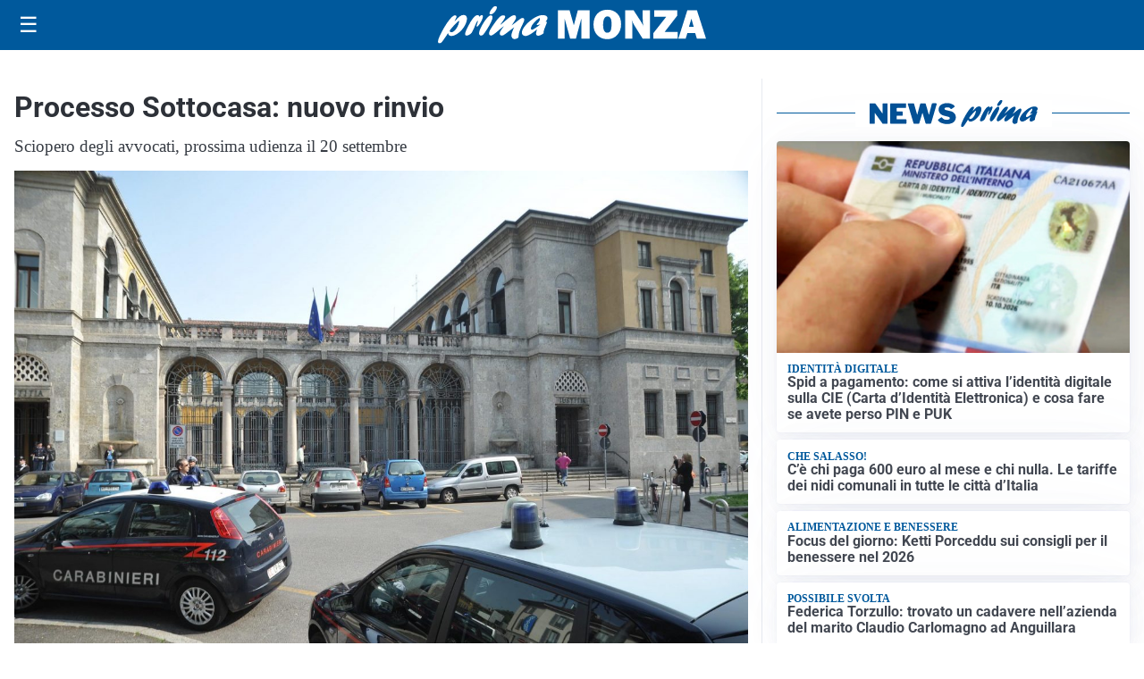

--- FILE ---
content_type: text/html; charset=utf8
request_url: https://primamonza.it/media/my-theme/widgets/list-posts/sidebar-idee-e-consigli.html?ts=29479020
body_size: 732
content:
<div class="widget-title"><span>Idee e consigli</span></div>
<div class="widget-sidebar-featured-poi-lista">
            
                    <article class="featured">
                <a href="https://primamonza.it/rubriche/idee-e-consigli/cilindro-europeo-guida-completa-alla-sostituzione-e-alla-scelta-corretta/">
                                            <figure><img width="480" height="300" src="https://primamonza.it/media/2026/01/Serramenti-480x300.jpg" class="attachment-thumbnail size-thumbnail wp-post-image" alt="Cilindro europeo: guida completa alla sostituzione e alla scelta corretta" loading="lazy" sizes="(max-width: 480px) 480px, (max-width: 1024px) 640px, 1280px" decoding="async" /></figure>
                                        <div class="post-meta">
                                                    <span class="lancio">Contenuto promozionale</span>
                                                <h3>Cilindro europeo: guida completa alla sostituzione e alla scelta corretta</h3>
                    </div>
                </a>
            </article>
                    
                    <article class="compact">
                <a href="https://primamonza.it/rubriche/idee-e-consigli/iperal-festeggia-40-anni-crescita-territorio-e-uno-sguardo-al-futuro/">
                    <div class="post-meta">
                                                    <span class="lancio">40 ANNI SPESI BENE</span>
                                                <h3>Iperal festeggia 40 anni: crescita, territorio e uno sguardo al futuro</h3>
                    </div>
                </a>
            </article>
                    
                    <article class="compact">
                <a href="https://primamonza.it/rubriche/idee-e-consigli/perche-scegliere-scaffalature-metalliche-per-organizzare-il-magazzino/">
                    <div class="post-meta">
                                                <h3>Perché scegliere scaffalature metalliche per organizzare il magazzino</h3>
                    </div>
                </a>
            </article>
                    
                    <article class="compact">
                <a href="https://primamonza.it/rubriche/idee-e-consigli/brianza-il-mase-ha-autorizzato-i-lavori-per-il-riassetto-della-rete-elettrica-nellovest-della-provincia/">
                    <div class="post-meta">
                                                <h3>Brianza, il MASE ha autorizzato i lavori per il riassetto della rete elettrica nell’Ovest della provincia</h3>
                    </div>
                </a>
            </article>
            </div>

<div class="widget-footer"><a role="button" href="/idee-e-consigli/" class="outline widget-more-button">Altre notizie</a></div>